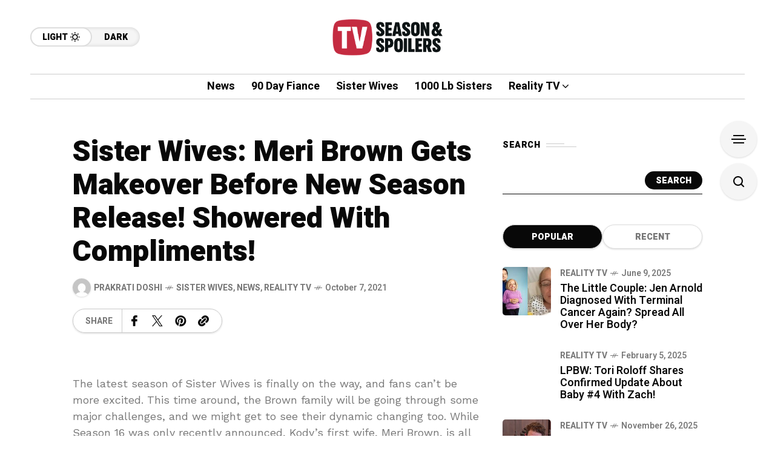

--- FILE ---
content_type: text/html; charset=utf-8
request_url: https://www.google.com/recaptcha/api2/aframe
body_size: 268
content:
<!DOCTYPE HTML><html><head><meta http-equiv="content-type" content="text/html; charset=UTF-8"></head><body><script nonce="4OcFgCxcU22QeRDKo_LQRA">/** Anti-fraud and anti-abuse applications only. See google.com/recaptcha */ try{var clients={'sodar':'https://pagead2.googlesyndication.com/pagead/sodar?'};window.addEventListener("message",function(a){try{if(a.source===window.parent){var b=JSON.parse(a.data);var c=clients[b['id']];if(c){var d=document.createElement('img');d.src=c+b['params']+'&rc='+(localStorage.getItem("rc::a")?sessionStorage.getItem("rc::b"):"");window.document.body.appendChild(d);sessionStorage.setItem("rc::e",parseInt(sessionStorage.getItem("rc::e")||0)+1);localStorage.setItem("rc::h",'1769086667063');}}}catch(b){}});window.parent.postMessage("_grecaptcha_ready", "*");}catch(b){}</script></body></html>